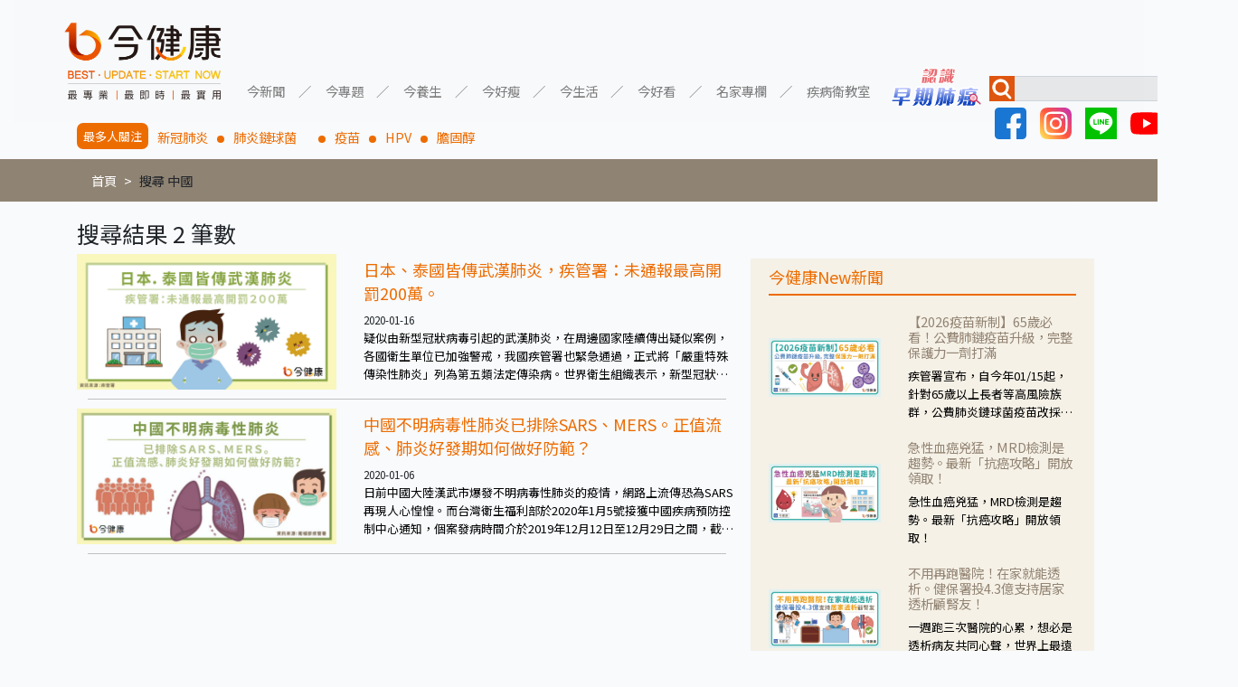

--- FILE ---
content_type: text/html; charset=UTF-8
request_url: https://gooddoctorweb.com/search/tag/%E4%B8%AD%E5%9C%8B
body_size: 8917
content:
<!doctype html>
<html lang=zh-TW>
<head>
    <meta charset="UTF-8">
    <meta name="viewport" content="width=device-width, user-scalable=no, initial-scale=1.0, maximum-scale=1.0, minimum-scale=1.0">
    <meta http-equiv="X-UA-Compatible" content="ie=edge">
    <title>今健康－最專業實用的健康知識新媒體，全台名醫駐站分享衛教新知</title>
    <meta name="description" content="訂閱今健康，全家勁健康。優質、強大、專業的健康知識新聞團隊，集結全台最強大醫師、中醫師、營養師、健身教練等專家，為粉絲提供實用、正確，兼顧知性與感性的健康多媒體內容。">
    <meta name="keywords" content="今健康">
    <meta property="og:title" content="今健康－最專業實用的健康知識新媒體，全台名醫駐站分享衛教新知">
    <meta property="og:image" content="https://gooddoctorweb.com/img/header-logo.png">
    <meta property="og:image:secure_url" content="https://gooddoctorweb.com/img/header-logo.png">
    <meta name="facebook-domain-verification" content="yuv8lqhv30zyfxlzpcocew6gez2a3g" />
    <link rel="alternate" type="application/rss+xml" title="RSS" href="https://gooddoctorweb.com/rss">
    <link rel="stylesheet" type="text/css" href="https://gooddoctorweb.com/css/app.css">
    <link rel="stylesheet" type="text/css" href="https://gooddoctorweb.com/css/template.css">
    <link rel="stylesheet" type="text/css" href="https://fonts.googleapis.com/css?family=Roboto:300,400,500,700|Roboto+Slab:400,700|Material+Icons"/>
    <link href="https://fonts.googleapis.com/css?family=Noto+Sans+TC&display=swap" rel="stylesheet">

    
    <script type="application/javascript" src="//anymind360.com/js/11646/ats.js"></script>

    <!-- Google tag (gtag.js) -->
    <script async src="https://www.googletagmanager.com/gtag/js?id=G-RT61RCD9NG"></script>
    <script>
        window.dataLayer = window.dataLayer || [];
        function gtag(){dataLayer.push(arguments);}
        gtag('js', new Date());

        gtag('config', 'G-RT61RCD9NG');
    </script>
    

    
    <script data-ad-client="ca-pub-8004367466240165" async src="https://pagead2.googlesyndication.com/pagead/js/adsbygoogle.js"></script>
    
    <!-- AdGeek Google Tag Manager -->
    <script>(function(w,d,s,l,i){w[l]=w[l]||[];w[l].push({'gtm.start':
                new Date().getTime(),event:'gtm.js'});var f=d.getElementsByTagName(s)[0],
            j=d.createElement(s),dl=l!='dataLayer'?'&l='+l:'';j.async=true;j.src=
            'https://www.googletagmanager.com/gtm.js?id='+i+dl;f.parentNode.insertBefore(j,f);
        })(window,document,'script','dataLayer','GTM-MVBKV6N');</script>
    <!-- AdGeek End Google Tag Manager -->
    <!-- Google Tag Manager -->
    <script>(function(w,d,s,l,i){w[l]=w[l]||[];w[l].push({'gtm.start':
                new Date().getTime(),event:'gtm.js'});var f=d.getElementsByTagName(s)[0],
            j=d.createElement(s),dl=l!='dataLayer'?'&l='+l:'';j.async=true;j.src=
            'https://www.googletagmanager.com/gtm.js?id='+i+dl;f.parentNode.insertBefore(j,f);
        })(window,document,'script','dataLayer','GTM-M4D7H9RV');</script>
    <!-- End Google Tag Manager -->
        <style>
        .content {
            margin-top: 20px;
        }

        .content .post h1 {
            line-height: 0.5em;
        }

        .content .post h1 a {
            font-size: 0.5em;
            color: rgb(237, 108, 0);
        }

        .content .post .item {
            /*margin: 0 16px 16px;*/
        }

        .content .post .item::after {
            content: "";
            border-bottom: 1px solid #0000003b;
            width: 93%;
            margin: 10px auto;
        }

        .content .post .item:nth-of-type(6)::before {
            content: "";
            border-bottom: 1px solid #0000003b;
            width: 93%;
            margin: 10px auto;
        }

        .content .post .item .image {
            margin: auto;
        }

        .content .post .item p {
            margin: 0;
            text-overflow: ellipsis;
            width: 100%;
            display: -webkit-box;
            overflow: hidden;
            -webkit-line-clamp: 3;
            -webkit-box-orient: vertical;
            color: black;
            font-size: 0.9em;
        }

        .content
    </style>
    <style>
        .side .news {
            margin-top: 20px;
            color: rgb(237, 108, 0);
            background-color: #F5F1E7;
            padding: 10px 20px;
            margin-bottom: 20px;
        }

        .side .news .image img {
            max-width: 100%;
            margin: auto;
        }

        .side .news .title {
            border-bottom: 2px solid rgb(237, 108, 0);
            width: 100%;
            margin-bottom: 20px;
        }

        .side iframe {
            max-width: 100%;
        }

        .side .news .item {
            margin-bottom: 20px;
        }

        .side .news h6 {
            color: rgb(147, 132, 115);
        }

        .side .news .text {
            text-overflow: ellipsis;
            width: 100%;
            display: -webkit-box;
            overflow: hidden;
            -webkit-line-clamp: 3;
            -webkit-box-orient: vertical;
            color: black;
            font-size: 0.9em;
        }

        #ad1 {
            width: 430px;
            height: 300px;
            max-width: 100%;
        }

        #ad1 img {
            width: 100%;
        }

        @media  screen and (max-width: 992px) {
            .side .news img {
                padding: 20px;
            }
        }
        @media  screen and (min-width: 992px) {
            .side .news .image {
                display: flex;
            }
        }
    </style>
</head>
<body>
<!-- AdGeek Google Tag Manager (noscript) -->
<noscript><iframe src="https://www.googletagmanager.com/ns.html?id=GTM-MVBKV6N"
                  height="0" width="0" style="display:none;visibility:hidden"></iframe></noscript>
<!-- AdGeek  End Google Tag Manager (noscript) -->
<!-- Google Tag Manager (noscript) -->
<noscript><iframe src="https://www.googletagmanager.com/ns.html?id=GTM-M4D7H9RV"
                  height="0" width="0" style="display:none;visibility:hidden"></iframe></noscript>
<!-- End Google Tag Manager (noscript) -->

<div class="container-fluid">
    <nav class="navbar navbar-expand-lg navbar-light bg-light">
        <a class="navbar-brand" href="/"><img class="logo" src="https://gooddoctorweb.com/img/header-logo.png"></a>
        <button class="navbar-toggler" type="button" data-toggle="collapse" data-target="#navbarSupportedContent" aria-controls="navbarSupportedContent"
                aria-expanded="false" aria-label="Toggle navigation">
            <span class="navbar-toggler-icon"></span>
        </button>

        <div class="collapse navbar-collapse" id="navbarSupportedContent">
            <ul class="navbar-nav">
                
                
                
				                <li class="nav-item dropdown">
                    <a class="nav-link dropdown-toggle" href="#" id="navbarDropdown" role="button" data-toggle="dropdown" aria-haspopup="true"
                       aria-expanded="false">今新聞</a>
                    <div class="dropdown-menu" aria-labelledby="navbarDropdown">
                                                                                                                                                                                                                                                                                                                                                                                                                                                                                                                    <a class="dropdown-item" href="/category_top/1/category/9">醫療新知</a>
                                                                                                                <a class="dropdown-item" href="/category_top/1/category/10">即時新聞</a>
                                                                                                                <a class="dropdown-item" href="/category_top/1/category/11">專題報導</a>
                                                                                                                                                                                                                                                                                                                                                                                                                                                                                                                                                                                                                                                                                                                                                                                                                                                                                                                                                                                                                                                                                                                                                                                                                                                                                                                                                                                                                                                                                                                                                                                                                                                                                                                                                                                                                                                                                                                                                                                                                                                                                                                                                                                                                                                                                                <div class="dropdown-divider"></div>
                    </div>
                </li>
                <li class="nav-item dropdown">
                    <a class="nav-link dropdown-toggle" href="#" id="navbarDropdown" role="button" data-toggle="dropdown" aria-haspopup="true"
                       aria-expanded="false">今專題</a>
                    <div class="dropdown-menu" aria-labelledby="navbarDropdown">
                                                                                    <a class="dropdown-item" href="/category_top/2/category/1">癌症專題</a>
                                                                                                                <a class="dropdown-item" href="/category_top/2/category/2">心血管專題</a>
                                                                                                                <a class="dropdown-item" href="/category_top/2/category/3">耳鼻喉專題</a>
                                                                                                                <a class="dropdown-item" href="/category_top/2/category/4">腸胃道專題</a>
                                                                                                                <a class="dropdown-item" href="/category_top/2/category/5">肝膽胰專題</a>
                                                                                                                <a class="dropdown-item" href="/category_top/2/category/6">泌尿道專題</a>
                                                                                                                <a class="dropdown-item" href="/category_top/2/category/7">慢性病專題</a>
                                                                                                                                                                                                                                                                                                                                                                                                                                                                                                                                                                                                                                                                                                                                                                                                                                                                                                                                                                                                                                                                                                                                                                                                                                                                                                                                                                                                                <a class="dropdown-item" href="/category_top/2/category/58">小細胞肺癌專題</a>
                                                                                                                                                                                                                                                                                                                                                                                                                                                                                                                                                                                                                                                                                                                                                                                                                                                                                                                                                                                                                                                                                                                                                            <div class="dropdown-divider"></div>
                    </div>
                </li>
                <li class="nav-item dropdown">
                    <a class="nav-link dropdown-toggle" href="#" id="navbarDropdown" role="button" data-toggle="dropdown" aria-haspopup="true"
                       aria-expanded="false">今養生</a>
                    <div class="dropdown-menu" aria-labelledby="navbarDropdown">
                                                                                                                                                                                                                                                                                                                                                                                                                                                                                                                                                                                                                                                                                                                                    <a class="dropdown-item" href="/category_top/3/category/13">飲食養生</a>
                                                                                                                <a class="dropdown-item" href="/category_top/3/category/14">運動養生</a>
                                                                                                                <a class="dropdown-item" href="/category_top/3/category/15">姿勢養生</a>
                                                                                                                                                                                                                                                                                                                                <a class="dropdown-item" href="/category_top/3/category/38">中醫養生</a>
                                                                                                                                                                                                                                                                                                                                                                                                                                                                                                                                                                                                                                                                                                                                                                                                                                                                                                                                                                                                                                                                                                                                                                                                                                                                                                                                                                                                                                                                                                                                                                                                                                                                                                                                                                                                            <div class="dropdown-divider"></div>
                    </div>
                </li>
                <li class="nav-item dropdown">
                    <a class="nav-link dropdown-toggle" href="#" id="navbarDropdown" role="button" data-toggle="dropdown" aria-haspopup="true"
                       aria-expanded="false">今好瘦</a>
                    <div class="dropdown-menu" aria-labelledby="navbarDropdown">
                                                                                                                                                                                                                                                                                                                                                                                                                                                                                                                                                                                                                                                                                                                                                                                                                                                                                                                                                                                                        <a class="dropdown-item" href="/category_top/4/category/18">瘦身飲食</a>
                                                                                                                <a class="dropdown-item" href="/category_top/4/category/19">瘦身運動</a>
                                                                                                                                                                                                                                                                                                                                                                                                                                                                                                                                                                                                                                                                                                                                                                                                                                                                                                                                                                                                                                                                                                                                                                                                                                                                                                                                                                                                                                                                                                                                                                                                                                                                                                                                                                                                                                                                <div class="dropdown-divider"></div>
                    </div>
                </li>
                <li class="nav-item dropdown">
                    <a class="nav-link dropdown-toggle" href="#" id="navbarDropdown" role="button" data-toggle="dropdown" aria-haspopup="true"
                       aria-expanded="false">今生活</a>
                    <div class="dropdown-menu" aria-labelledby="navbarDropdown">
                                                                                                                                                                                                                                                                                                                                                                                                                                                                                                                                                                                                                                                                                                                                                                                                                                                                                                <a class="dropdown-item" href="/category_top/5/category/16">防癌生活</a>
                                                                                                                <a class="dropdown-item" href="/category_top/5/category/17">健康生活</a>
                                                                                                                                                                                                                                                                                                                                                                                                                                                                                                                                                                                                                                                                                                                                                                                                                                                                                                                                                                                                                                                                                                                                                                                                                                                                                                                                                                                                                                                                                                                                                                                                                                                                                                                                                                                                                                                                                                                                                                        <div class="dropdown-divider"></div>
                    </div>
                </li>
                <li class="nav-item dropdown">
                    <a class="nav-link dropdown-toggle" href="#" id="navbarDropdown" role="button" data-toggle="dropdown" aria-haspopup="true"
                       aria-expanded="false">今好看</a>
                    <div class="dropdown-menu" aria-labelledby="navbarDropdown">
                                                                                                                                                                                                                                                                                                                                                                                                                                                                                                                                                                                                                                                                                <a class="dropdown-item" href="/category_top/6/category/12">影音報導</a>
                                                                                                                                                                                                                                                                                                                                                                                                                                                                                                                                                                                                                                                                                                                                                                                                                                                                                                                                                                                                                                                                                                                                                                                                                                                                                                                                                                                                                                                                                                                                                                                                                                                                                                                                                                                                                                                                                                                                                                                                                                                                                                                                                                                                                                            <div class="dropdown-divider"></div>
                    </div>
                </li>
                <li class="nav-item dropdown">
                    <a class="nav-link dropdown-toggle" href="#" id="navbarDropdown" role="button" data-toggle="dropdown" aria-haspopup="true"
                       aria-expanded="false">名家專欄</a>
                    <div class="dropdown-menu" aria-labelledby="navbarDropdown">
                                                                                                                                                                                                                                                                                                                                                                                                                                                                                                                                                                                                                                                                                                                                                                                                                                                                                                                                                                                                                                                                                                                                                                    <a class="dropdown-item" href="/category_top/7/category/42">醫療新知－洪素卿</a>
                                                                                                                <a class="dropdown-item" href="/category_top/7/category/44">婦產醫學－曾郁文醫師</a>
                                                                                                                <a class="dropdown-item" href="/category_top/7/category/46">精神醫學－楊聰財醫師</a>
                                                                                                                <a class="dropdown-item" href="/category_top/7/category/49">皮膚醫學－唐豪悅醫師</a>
                                                                                                                <a class="dropdown-item" href="/category_top/7/category/50">重症醫學－黃軒醫師</a>
                                                                                                                <a class="dropdown-item" href="/category_top/7/category/51">兒科醫學－徐嘉賢醫師</a>
                                                                                                                <a class="dropdown-item" href="/category_top/7/category/52">營養醫學－簡鈺樺營養師</a>
                                                                                                                <a class="dropdown-item" href="/category_top/7/category/53">毒物科學－招名威教授</a>
                                                                                                                <a class="dropdown-item" href="/category_top/7/category/54">家庭醫學－盧泰潤醫師</a>
                                                                                                                <a class="dropdown-item" href="/category_top/7/category/55">藥物醫學－甘誼文藥師</a>
                                                                                                                <a class="dropdown-item" href="/category_top/7/category/56">營養醫學－陳子恩營養師</a>
                                                                                                                                                                    <a class="dropdown-item" href="/category_top/7/category/59">皮膚醫學－黃昭瑜醫師</a>
                                                                                                                <a class="dropdown-item" href="/category_top/7/category/60">營養醫學－嫚嫚營養師</a>
                                                                                                                <a class="dropdown-item" href="/category_top/7/category/61">營養醫學－黃君聖Sunny營養師</a>
                                                                                                                <a class="dropdown-item" href="/category_top/7/category/62">心臟醫學－黃建偉醫師</a>
                                                                                                                <a class="dropdown-item" href="/category_top/7/category/63">中醫醫學－郭祐睿中醫師</a>
                                                                                                                <a class="dropdown-item" href="/category_top/7/category/64">中醫醫學－洪碩宏中醫師</a>
                                                                                                                <a class="dropdown-item" href="/category_top/7/category/65">中醫醫學－陳博聖中醫師</a>
                                                                                                                <a class="dropdown-item" href="/category_top/7/category/66">功能醫學－王德生醫師</a>
                                                                                                                <a class="dropdown-item" href="/category_top/7/category/67">心理諮商－賴惠敏諮商心理師</a>
                                                                                                                <a class="dropdown-item" href="/category_top/7/category/68">復健醫學－陳相宏醫師</a>
                                                                                                                <a class="dropdown-item" href="/category_top/7/category/70">心臟醫學－蘇彥伯醫師</a>
                                                                                                                <a class="dropdown-item" href="/category_top/7/category/71">耳鼻喉科－劉承信醫師</a>
                                                                                                                <a class="dropdown-item" href="/category_top/7/category/73">皮膚醫學－曾奕騰醫師</a>
                                                                                                                <a class="dropdown-item" href="/category_top/7/category/74">腎臟醫學－洪堯民醫師</a>
                                                                                                                <a class="dropdown-item" href="/category_top/7/category/75">心臟醫學－郭志東醫師</a>
                                                                                                                <a class="dropdown-item" href="/category_top/7/category/77">心臟醫學－張釗監醫師</a>
                                                                                                                <a class="dropdown-item" href="/category_top/7/category/78">暈眩耳鳴－陳建志醫師</a>
                                                                                                                <a class="dropdown-item" href="/category_top/7/category/79">營養醫學－覃澤硯營養師</a>
                                                                                                                <a class="dropdown-item" href="/category_top/7/category/80">藥物醫學－陳凱威藥師</a>
                                                                                                                <a class="dropdown-item" href="/category_top/7/category/81">婦科醫學－黃天爵醫師</a>
                                                                            <div class="dropdown-divider"></div>
                    </div>
                </li>
                <li class="nav-item dropdown">
                    <a class="nav-link dropdown-toggle" href="#" id="navbarDropdown" role="button" data-toggle="dropdown" aria-haspopup="true" aria-expanded="false">
                        疾病衛教室
                    </a>
                    <div class="dropdown-menu" aria-labelledby="navbarDropdown">
                        <a class="dropdown-item" href="https://gooddoctorweb.com/triple-negative-breast-cancer">三陰性乳癌</a>
                        <a class="dropdown-item" href="https://gooddoctorweb.com/%E4%B9%BE%E7%99%AC%E6%80%A7%E9%97%9C%E7%AF%80%E7%82%8E">乾癬性關節炎</a>
                        <a class="dropdown-item" href="https://gooddoctorweb.com/%E8%85%8E%E7%B4%B0%E8%83%9E%E7%99%8C">腎臟細胞癌</a>
                        <a class="dropdown-item" href="https://gooddoctorweb.com/%E8%82%BA%E7%BA%96%E7%B6%AD%E5%8C%96">肺纖維化</a>
                        <a class="dropdown-item" href="https://gooddoctorweb.com/%E5%BF%83%E8%87%9F%E8%A1%80%E7%AE%A1%E5%A4%96%E7%A7%91-%E6%9E%97%E5%8F%A3%E9%95%B7%E5%BA%9A">心臟血管-外科手術</a>
                        <a class="dropdown-item" href="https://gooddoctorweb.com/%E4%B9%B3%E6%88%BF%E8%89%AF%E6%80%A7%E8%85%AB%E7%98%A4">乳房良性腫瘤</a>
                        <a class="dropdown-item" href="https://taiwandma.org/lungcancer/" target="_blank">認識早期肺癌</a>
                        <div class="dropdown-divider"></div>
                    </div>
                </li>
            </ul>
            <div class="">
                <a href="https://taiwandma.org/lungcancer/" target="_blank"><img src="https://gooddoctorweb.com/img/CTA.png" width="120px"></a>
            </div>
            <form class="form-inline my-2 my-lg-0" id="nav-search-form">
                <div id="nav-search">
                    <img src="https://gooddoctorweb.com/img/search-icon.jpg">
                    <input class="form-control mr-sm-2" type="search" aria-label="Search">
                    <button class="" type="button">搜尋</button>
                </div>
                <div id="social-network">
                    <a href="https://www.facebook.com/gooddoctorweb" target="_blank"><img src="https://gooddoctorweb.com/img/facebook.svg"></a>
                    <a href="https://www.instagram.com/gooddoctorweb/?hl=zh-tw" target="_blank"><img src="https://gooddoctorweb.com/img/instagram.svg"></a>
                    <a href="https://line.me/R/ti/p/%40892zyxrb" target="_blank"><img src="https://gooddoctorweb.com/img/line.svg"></a>
                    <a href="https://www.youtube.com/channel/UCy_QF4y7w-Nzp-SKKNadbYA/videos" target="_blank"><img src="https://gooddoctorweb.com/img/youtube.svg"></a>
                </div>
            </form>
        </div>
    </nav>
</div>
<div class="container focus">
    <h2>最多人關注</h2>
    <li><a href="https://gooddoctorweb.com/search/tag/%E6%96%B0%E5%86%A0%E8%82%BA%E7%82%8E">新冠肺炎</a></li>
    <li><a href="https://gooddoctorweb.com/search/tag/%E8%82%BA%E7%82%8E%E9%8F%88%E7%90%83%E8%8F%8C%E3%80%80">肺炎鏈球菌　</a></li>
    <li><a href="https://gooddoctorweb.com/search/tag/%E7%96%AB%E8%8B%97">疫苗</a></li>
    <li><a href="https://gooddoctorweb.com/search/tag/HPV">HPV</a></li>
    <li><a href="https://gooddoctorweb.com/search/tag/%E8%86%BD%E5%9B%BA%E9%86%87">膽固醇</a></li>
</div>
    <nav aria-label="breadcrumb">
        <nav aria-label="breadcrumb" class="container">
            <ol class="breadcrumb">
                <li class="breadcrumb-item"><a href="/">首頁</a></li>
                                                            <li class="breadcrumb-item"><a>搜尋 中國</a></li>
                                                                    </ol>
        </nav>
    </nav>
<main>
        <div id="fb-root"></div>
    <script async defer crossorigin="anonymous" src="https://connect.facebook.net/zh_TW/sdk.js#xfbml=1&version=v5.0"></script>
    <div class="container content">
        <div class="row">
            <div class="col-lg-8 post">
                                    <h3>搜尋結果 2 筆數</h3>
                                					                                        <div class="row item">
                        <div class="col-12 col-lg-5 image"><a href="/post/176"><img src="https://storage.googleapis.com/gooddoctorweb_static_files/images/post/phpds7Ei6.jpeg" width="100%"></a>
                        </div>
                        <div class="col-12 col-lg-7"><h1><a href="/post/176">日本、泰國皆傳武漢肺炎，疾管署：未通報最高開罰200萬。</a></h1>
                            <small>2020-01-16</small>
                                                            <p>疑似由新型冠狀病毒引起的武漢肺炎，在周邊國家陸續傳出疑似案例，各國衛生單位已加強警戒，我國疾管署也緊急通過，正式將「嚴重特殊傳染性肺炎」列為第五類法定傳染病。世界衛生組織表示，新型冠狀病毒不能排除有限度的人傳人風險，應做好準備預防大規模擴散。</p>
                                                    </div>
                    </div>
                					                                        <div class="row item">
                        <div class="col-12 col-lg-5 image"><a href="/post/164"><img src="https://storage.googleapis.com/gooddoctorweb_static_files/images/post/php6PMA64.jpeg" width="100%"></a>
                        </div>
                        <div class="col-12 col-lg-7"><h1><a href="/post/164">中國不明病毒性肺炎已排除SARS、MERS。正值流感、肺炎好發期如何做好防範？</a></h1>
                            <small>2020-01-06</small>
                                                            <p>日前中國大陸漢武市爆發不明病毒性肺炎的疫情，網路上流傳恐為SARS再現人心惶惶。而台灣衛生福利部於2020年1月5號接獲中國疾病預防控制中心通知，個案發病時間介於2019年12月12日至12月29日之間，截至2020年1月5日8時已累計59例病例，其中重症7例，無死亡病例，目前均於漢武市醫療機構中隔離治療，另有163例密切接觸者正持續追蹤中。</p>
                                                    </div>
                    </div>
                            </div>
            <div class="col-lg-4 side">
                <div class="fb-video" data-href="https://www.facebook.com/reel/866526356344514/" data-show-text="false"
     data-width="" data-autoplay="true" data-lazy="true">
</div>
<script async src="https://pagead2.googlesyndication.com/pagead/js/adsbygoogle.js"></script>
<div class="row news">
    <div class="title">
        <h5>今健康New新聞</h5>
    </div>
            <a href="https://gooddoctorweb.com/post/2411">
            <div class="row item">
                <div class="col-12 col-lg-5 image">
                    <img src="https://storage.googleapis.com/gooddoctorweb_static_files/images/post/phpcvuZeW.jpg" width="100%">
                </div>
                <div class="col-12 col-lg-7">
                    <h6>【2026疫苗新制】65歲必看！公費肺鏈疫苗升級，完整保護力一劑打滿</h6>
                    <div class="text">疾管署宣布，自今年01/15起，針對65歲以上長者等高風險族群，公費肺炎鏈球菌疫苗改採「新型單劑型PCV」策略，一劑就可以獲得完整保護，也提升民眾便利性。</div>
                </div>
            </div>
        </a>
            <a href="https://gooddoctorweb.com/post/2408">
            <div class="row item">
                <div class="col-12 col-lg-5 image">
                    <img src="https://storage.googleapis.com/gooddoctorweb_static_files/images/post/phpLCL6xk.jpg" width="100%">
                </div>
                <div class="col-12 col-lg-7">
                    <h6>急性血癌兇猛，MRD檢測是趨勢。最新「抗癌攻略」開放領取！</h6>
                    <div class="text">急性血癌兇猛，MRD檢測是趨勢。最新「抗癌攻略」開放領取！</div>
                </div>
            </div>
        </a>
            <a href="https://gooddoctorweb.com/post/2404">
            <div class="row item">
                <div class="col-12 col-lg-5 image">
                    <img src="https://storage.googleapis.com/gooddoctorweb_static_files/images/post/phppzY3vC.jpg" width="100%">
                </div>
                <div class="col-12 col-lg-7">
                    <h6>不用再跑醫院！在家就能透析。健保署投4.3億支持居家透析顧腎友！</h6>
                    <div class="text">一週跑三次醫院的心累，想必是透析病友共同心聲，世界上最遠的距離，莫過於從醫院病床回到家裡溫暖床鋪的距離。尤其對於偏鄉的病友而言，交通更是一大難題。</div>
                </div>
            </div>
        </a>
            <a href="https://gooddoctorweb.com/post/2390">
            <div class="row item">
                <div class="col-12 col-lg-5 image">
                    <img src="https://storage.googleapis.com/gooddoctorweb_static_files/images/post/phpewYKIy.jpg" width="100%">
                </div>
                <div class="col-12 col-lg-7">
                    <h6>全國首座癌友心理諮商所升級！「５＋５」供５次免費諮商＋５大實際需求</h6>
                    <div class="text">罹癌後，不論是疾病、生活、工作、經濟等等，各方各面都可能帶來心理動盪、壓力山大。台灣癌症基金會看見癌友需求，提供心理諮商中心專業支持與服務，暖心與病友、家屬站在一起，讓病友、家屬不再孤單！</div>
                </div>
            </div>
        </a>
            <a href="https://gooddoctorweb.com/post/2385">
            <div class="row item">
                <div class="col-12 col-lg-5 image">
                    <img src="https://storage.googleapis.com/gooddoctorweb_static_files/images/post/phpyYjKVG.jpg" width="100%">
                </div>
                <div class="col-12 col-lg-7">
                    <h6>可能不只是「長得慢」！醫暴生長激素缺乏症兩指標</h6>
                    <div class="text">孩子一年沒長高四公分，家長常以為只是「長得慢一點」，但醫師提醒，這可能是生長激素缺乏症的警訊。足球巨星梅西小時候雖然智力與球技很好，但因生長激素缺乏，導致身高過矮，接受生長激素治療之後，回復正常身高，才開啟日後的職業生涯。衛福部臺南醫院小兒遺傳及新陳代謝科林逸首醫師指出，若錯過骨骼生長板尚未閉合的黃金期，治療效果將大打折扣，因此家長應及早留意孩子的成長情況。</div>
                </div>
            </div>
        </a>
    
</div>
<div class="fb-page" data-href="https://www.facebook.com/nowhealthtw/" data-tabs="timeline" data-width="" data-height="" data-small-header="false" data-adapt-container-width="true" data-hide-cover="false" data-show-facepile="true"><blockquote cite="https://www.facebook.com/nowhealthtw/" class="fb-xfbml-parse-ignore"><a href="https://www.facebook.com/nowhealthtw/">今健康</a></blockquote></div>

<div class="row news">
    <div class="title">
        <h5>今健康嚴選推薦</h5>
    </div>
    		        <a href="https://gooddoctorweb.com/post/860">
            <div class="row item">
                <div class="col-12 col-lg-5 image">
                    <img src="https://storage.googleapis.com/gooddoctorweb_static_files/images/post/php7GxojO.jpeg" width="100%">
                </div>
                <div class="col-12 col-lg-7">
                                            <h6>【名家專欄】郭祐睿中醫師/眼睛痠澀刺痛是青光眼？眼中醫推３茶飲有助護眼！</h6>
                        <div class="text">大部分的患者覺得關於眼睛的問題就會使用「護眼神方」枸杞菊花茶，其實不盡然如此，舉例來說若是眼睛乾澀的人合併結膜紅、眼睛痛、眼屎多而且顏色黃，當然就可以使用枸杞菊花茶，但是枸杞的劑量要少，菊花的劑量要多；若是有以上症狀以外，眼睛還會有灼熱感，眼屎多到會「牽絲」，也就是水樣分泌物增加，這樣就是感染性結膜炎了，這時候就要使用菊花、金銀花來治療；假如單純的眼睛乾澀，結膜沒有紅，眼睛周圍沒有眼屎，這種情況是屬於「陰虛」，就可以使用枸杞、蓮藕、麥門冬、山藥等比較滋潤的藥材，效果就更顯著。</div>
                                    </div>
            </div>
        </a>
    		        <a href="https://gooddoctorweb.com/post/790">
            <div class="row item">
                <div class="col-12 col-lg-5 image">
                    <img src="https://storage.googleapis.com/gooddoctorweb_static_files/images/post/phpdQDsuK.jpeg" width="100%">
                </div>
                <div class="col-12 col-lg-7">
                                            <h6>【名家專欄】招明威教授／全民節水省起來！黃豆粉、小蘇打粉洗碗洗菜誰厲害？</h6>
                        <div class="text">小蘇打屬於弱鹼性粉末，具有侵蝕性，所以用來清洗杯碗瓢盆之類的「硬物」很好用，但如果用於軟性的物質，像是洗菜，就要特別注意用法用量，使用過多或是浸泡太久，容易腐蝕蔬菜的纖維，讓菜軟掉不清脆。</div>
                                    </div>
            </div>
        </a>
    		        <a href="https://gooddoctorweb.com/post/783">
            <div class="row item">
                <div class="col-12 col-lg-5 image">
                    <img src="https://storage.googleapis.com/gooddoctorweb_static_files/images/post/phpsQjVBh.jpeg" width="100%">
                </div>
                <div class="col-12 col-lg-7">
                                            <h6>【名家專欄】曾郁文醫師／懷疑有尿失禁？簡單４步驟自我檢測！</h6>
                        <div class="text">漏尿的狀況，輕則底褲濕濕的；重則影響到生活，排斥性行為、無法出遠門、放棄運動，甚至怕身上有尿騷味，這些都是「尿失禁」的症狀，長期下來不敢與朋友往來，低潮陰霾造成憂鬱症。</div>
                                    </div>
            </div>
        </a>
    		        <a href="https://gooddoctorweb.com/post/430">
            <div class="row item">
                <div class="col-12 col-lg-5 image">
                    <img src="https://storage.googleapis.com/gooddoctorweb_static_files/images/post/php7joy50.jpeg" width="100%">
                </div>
                <div class="col-12 col-lg-7">
                                            <h6>【名家專欄】洪素卿／腹痛急診驚見肝癌！注意相關症狀，出現疼痛多晚期！</h6>
                        <div class="text">高雄長庚醫院血液腫瘤科主任陳彥仰醫師指出，肝臟裡面沒有神經，肝臟的表面才有神經，肝臟的腫瘤如果沒有侵犯到表面是不會有疼痛的症狀，且如果腫瘤不夠大，或是沒有遭到劇烈碰撞等外力影響，多無明顯症狀，一旦患者出現疲勞、食慾不振、體重減輕、上腹部悶痛、肝功能異常、黃疸、腹部腫大、甚至上腸胃道出血、吐血等肝癌臨床症狀，多數已是晚期。</div>
                                    </div>
            </div>
        </a>
    </div>
            </div>
        </div>
    </div>
</main>

<div class="container-fluid">
    <footer class="row">
        <div class="col-lg-6 col-sm-12">
            <img class="logo" src="https://gooddoctorweb.com/img/footer-logo.png">
        </div>
        <div class="col-12 col-lg-6 directory">
            <div>
                <h5>關於今健康</h5>
                <div class="more">
                    <a href="https://gooddoctorweb.com/privacy">隱私權政策</a>
                    <a href="https://gooddoctorweb.com/about_us">關於我們</a>
                    <a href="https://gooddoctorweb.com/partnership">業務合作</a>
                    <a href="https://gooddoctorweb.com/copyright">著作權聲明</a>
                    <a href="https://gooddoctorweb.com/submit_news">投稿專區</a>
                </div>
            </div>
        </div>
    </footer>
</div>
<div class="col-sm-12 copyright">
    <h6 align="center">Copyright © <script>document.write(new Date().getFullYear());</script> 今健康 All Rights Reserved</h6>
    <h6 align="center">Designed by <a style="color:black" href="https://cjc-studio.com">C.J.C Studio</a></h6>
</div>

<script src="https://gooddoctorweb.com/js/app.js"></script>

<script>
    $(document).ready(function(){
        $('#nav-search button').click(function(){
            search();

        });
        $('#nav-search :input').on('keyup', function(e){
            if(e.keyCode === 13) {
                search()
            }
        });

        function search() {
            let val = $('#nav-search :input[type=search]').val();
            if(val != '') {
                window.location.href = 'https://gooddoctorweb.com/search/tag/'+val;
            }
        }
    });
</script>
<script defer src="https://static.cloudflareinsights.com/beacon.min.js/vcd15cbe7772f49c399c6a5babf22c1241717689176015" integrity="sha512-ZpsOmlRQV6y907TI0dKBHq9Md29nnaEIPlkf84rnaERnq6zvWvPUqr2ft8M1aS28oN72PdrCzSjY4U6VaAw1EQ==" data-cf-beacon='{"version":"2024.11.0","token":"c338fa8a61db4d7b89125d5930807a1e","r":1,"server_timing":{"name":{"cfCacheStatus":true,"cfEdge":true,"cfExtPri":true,"cfL4":true,"cfOrigin":true,"cfSpeedBrain":true},"location_startswith":null}}' crossorigin="anonymous"></script>
</body>
</html>


--- FILE ---
content_type: text/html; charset=UTF-8
request_url: https://auto-load-balancer.likr.tw/api/get_client_ip.php
body_size: -137
content:
"3.16.79.143"

--- FILE ---
content_type: text/html; charset=utf-8
request_url: https://www.google.com/recaptcha/api2/aframe
body_size: 266
content:
<!DOCTYPE HTML><html><head><meta http-equiv="content-type" content="text/html; charset=UTF-8"></head><body><script nonce="RGtPtKiW2CQB4-lJeh1clA">/** Anti-fraud and anti-abuse applications only. See google.com/recaptcha */ try{var clients={'sodar':'https://pagead2.googlesyndication.com/pagead/sodar?'};window.addEventListener("message",function(a){try{if(a.source===window.parent){var b=JSON.parse(a.data);var c=clients[b['id']];if(c){var d=document.createElement('img');d.src=c+b['params']+'&rc='+(localStorage.getItem("rc::a")?sessionStorage.getItem("rc::b"):"");window.document.body.appendChild(d);sessionStorage.setItem("rc::e",parseInt(sessionStorage.getItem("rc::e")||0)+1);localStorage.setItem("rc::h",'1769717454734');}}}catch(b){}});window.parent.postMessage("_grecaptcha_ready", "*");}catch(b){}</script></body></html>